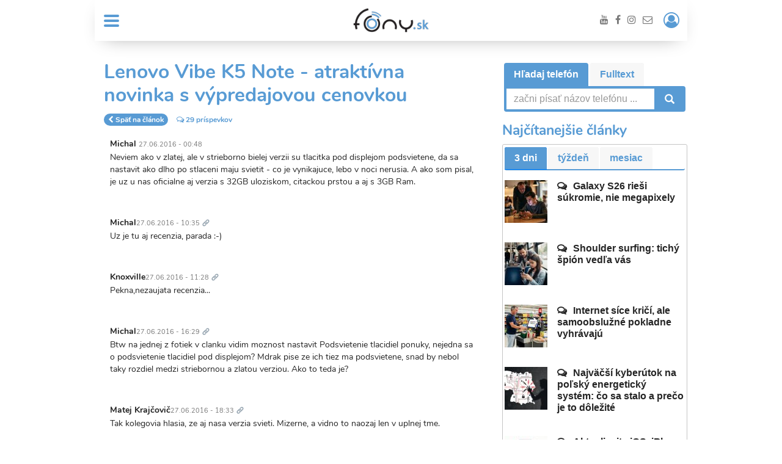

--- FILE ---
content_type: text/html; charset=UTF-8
request_url: https://fony.sk/comment/109713
body_size: 96306
content:
<!DOCTYPE html>
<html  lang="sk" dir="ltr" prefix="content: http://purl.org/rss/1.0/modules/content/  dc: http://purl.org/dc/terms/  foaf: http://xmlns.com/foaf/0.1/  og: http://ogp.me/ns#  rdfs: http://www.w3.org/2000/01/rdf-schema#  schema: http://schema.org/  sioc: http://rdfs.org/sioc/ns#  sioct: http://rdfs.org/sioc/types#  skos: http://www.w3.org/2004/02/skos/core#  xsd: http://www.w3.org/2001/XMLSchema# ">
  <head>
<script async src="https://pagead2.googlesyndication.com/pagead/js/adsbygoogle.js?client=ca-pub-7456089435044296" crossorigin="anonymous"></script> 
<script data-ad-client="ca-pub-0621707342337900" async src="https://pagead2.googlesyndication.com/pagead/js/adsbygoogle.js"></script> 
<!-- Google Tag Manager --> 
<script>(function(w,d,s,l,i){w[l]=w[l]||[];w[l].push({'gtm.start': 
new Date().getTime(),event:'gtm.js'});var f=d.getElementsByTagName(s)[0], 
j=d.createElement(s),dl=l!='dataLayer'?'&l='+l:'';j.async=true;j.src= 
'https://www.googletagmanager.com/gtm.js?id='+i+dl;f.parentNode.insertBefore(j,f); 
})(window,document,'script','dataLayer','GTM-P7Z823R');</script> 
<!-- End Google Tag Manager --> 
<script async src="https://fundingchoicesmessages.google.com/i/pub-7456089435044296?ers=1" nonce="KlNMS9q6wp1NjvD2WulPaw"></script><script nonce="KlNMS9q6wp1NjvD2WulPaw">(function() {function signalGooglefcPresent() {if (!window.frames['googlefcPresent']) {if (document.body) {const iframe = document.createElement('iframe'); iframe.style = 'width: 0; height: 0; border: none; z-index: -1000; left: -1000px; top: -1000px;'; iframe.style.display = 'none'; iframe.name = 'googlefcPresent'; document.body.appendChild(iframe);} else {setTimeout(signalGooglefcPresent, 0);}}}signalGooglefcPresent();})();</script> 

    <meta charset="utf-8" />
<script>(function(i,s,o,g,r,a,m){i["GoogleAnalyticsObject"]=r;i[r]=i[r]||function(){(i[r].q=i[r].q||[]).push(arguments)},i[r].l=1*new Date();a=s.createElement(o),m=s.getElementsByTagName(o)[0];a.async=1;a.src=g;m.parentNode.insertBefore(a,m)})(window,document,"script","https://www.google-analytics.com/analytics.js","ga");ga("create", "UA-23902065-34", {"cookieDomain":"auto"});ga("require", "linkid", "linkid.js");ga("set", "anonymizeIp", true);ga("send", "pageview");</script>
<meta http-equiv="content-language" content="sk" />
<meta name="robots" content="index, follow" />
<meta name="description" content="Neviem ako v zlatej, ale v strieborno bielej verzii su tlacitka pod displejom podsvietene, da sa nastavit ako dlho po stlaceni maju svietit - co je" />
<meta property="og:url" content="https://fony.sk/forum/lenovo-vibe-k5-note-atraktivna-novinka-s-vypredajovou-cenovkou" />
<meta property="og:title" content="Lenovo Vibe K5 Note - atraktívna novinka s výpredajovou cenovkou" />
<meta property="og:description" content="Neviem ako v zlatej, ale v strieborno bielej verzii su tlacitka pod displejom podsvietene, da sa nastavit ako dlho po stlaceni maju svietit - co je" />
<meta name="Generator" content="Drupal 8 (https://www.drupal.org)" />
<meta name="MobileOptimized" content="width" />
<meta name="HandheldFriendly" content="true" />
<meta name="viewport" content="width=device-width, initial-scale=1.0" />
<link rel="shortcut icon" href="/themes/custom/fonysk/favicon.png" type="image/png" />
<link rel="canonical" href="https://fony.sk/forum/lenovo-vibe-k5-note-atraktivna-novinka-s-vypredajovou-cenovkou" />
<link rel="shortlink" href="https://fony.sk/node/30055" />
<link rel="revision" href="https://fony.sk/forum/lenovo-vibe-k5-note-atraktivna-novinka-s-vypredajovou-cenovkou" />
<script>window.a2a_config=window.a2a_config||{};a2a_config.callbacks=[];a2a_config.overlays=[];a2a_config.templates={};</script>

    <title>Lenovo Vibe K5 Note - atraktívna novinka s výpredajovou cenovkou</title>
    <link rel="stylesheet" media="all" href="/sites/fony.sk/files/css/css_AEHDKS3ZEewzoa0fy55CwIVrVGgkjoSficibglHaH5E.css" />
<link rel="stylesheet" media="all" href="/sites/fony.sk/files/css/css_ihTKUYqhsUyGyj2a8FZfsiArKW-RcxqmdtGqJunoBqk.css" />
<link rel="stylesheet" media="all" href="//fonts.googleapis.com/css?family=PT+Sans:regular,700|PT+Sans+Narrow:700&amp;subset=cyrillic-ext" />
<link rel="stylesheet" media="all" href="/sites/fony.sk/files/css/css_DeAWPWdB1RWMKaqbWCbhcvwaNJB3-ZLUVulowwGp7yY.css" />

    <link rel="stylesheet" href="https://code.jquery.com/ui/1.12.0/themes/base/jquery-ui.css">
    
<!--[if lte IE 8]>
<script src="/sites/fony.sk/files/js/js_VtafjXmRvoUgAzqzYTA3Wrjkx9wcWhjP0G4ZnnqRamA.js"></script>
<![endif]-->
<script src="/sites/fony.sk/files/js/js_QQbroifzRnNLePkos1ey87xH110vEyebJkxWsn8HO8c.js"></script>


    <script src="https://code.jquery.com/ui/1.12.1/jquery-ui.js" integrity="sha256-T0Vest3yCU7pafRw9r+settMBX6JkKN06dqBnpQ8d30=" crossorigin="anonymous"></script>


  </head>

  
  <body class="path-node page-node-type-forum has-glyphicons">
<!-- Google Tag Manager (noscript) --> 
<noscript><iframe src="https://www.googletagmanager.com/ns.html?id=GTM-P7Z823R" 
height="0" width="0" style="display:none;visibility:hidden"></iframe></noscript> 
<!-- End Google Tag Manager (noscript) --> 
<script type="text/javascript" data-ad-type="pixel v1.0" charset="utf-8" src="//sk.search.etargetnet.com/generic/uni.php?g=ref:61811"></script> 
<script src="https://publisher.caroda.io/videoPlayer/caroda.min.js?ctok=3008ef43120d4d6f28487aa9e4805787b0e7f3f9479145beee72fcbbee1ec9" crossorigin="anonymous" defer></script><script src="//sk.search.etargetnet.com/generic/banner_booster.php"></script>

    <a href="#main-content" class="visually-hidden focusable skip-link">
      Skočiť na hlavný obsah
    </a>
    
      <div class="dialog-off-canvas-main-canvas" data-off-canvas-main-canvas>
    
    <div class="container no-padding">
          <div class="region region-banner-leaderboard-a0">
    <section id="block-fonysk-branding-a0placement" class="block block-block-content block-block-contentd25df465-8c1e-4fe2-a806-0f6e98a54b90 clearfix">
  
    

      
            <div class="field field--name-body field--type-text-with-summary field--label-hidden field--item"><!-- Adform publisher tag -->
<!-- Tag for Fóny.sk - Fóny.sk_BRANDING_A0 placement -->

<script data-adfscript="adx.adform.net/adx/?mid=456651"></script>
<script data-adfscript="adx.adform.net/adx/?mid=504782"></script></div>
      
  </section>


  </div>

    </div>

    <main role="main" class="main-container container js-quickedit-main-content">

                                    <header id="header-top" class="navigation">
                    <div class="navbar navbar-default">
                        
    <nav class="main-navigation" aria-labelledby="block-fony-sk-mainnavigation-menu" id="block-fony-sk-mainnavigation">
                    

                <div class="navbar-header">
            <button type="button" class="navbar-toggle"
                    data-toggle="collapse"
                    data-target=".navbar-collapse-menu">
                <span class="sr-only">MENU</span>
                <span class="icon-bar"></span>
                <span class="icon-bar"></span>
                <span class="icon-bar"></span>
            </button>
        </div>


        <div class="navbar-collapse navbar-collapse-menu collapse"
             aria-expanded="false">


            <ul class="nav navbar-nav navbar-left navbar-burger-menu">
                <li class="dropdown">
                    <a href="#" class="dropdown-toggle hidden-xs"
                       data-toggle="dropdown" aria-expanded="false">
                        <span class="sr-only">MENU</span>
                        <span class="icon-bar"></span>
                        <span class="icon-bar"></span>
                        <span class="icon-bar"></span>
                    </a>
                    
      <ul class="menu menu--main nav dropdown-menu">
                        <li>
        <a href="/novinky" data-drupal-link-system-path="taxonomy/term/1">Novinky</a>
                  </li>
                        <li>
        <a href="/recenzie" data-drupal-link-system-path="taxonomy/term/2">Recenzie</a>
                  </li>
                        <li>
        <a href="/kyber-bezpecnost-0" data-drupal-link-system-path="taxonomy/term/7616">Kyber bezpečnosť</a>
                  </li>
                        <li>
        <a href="/gadgety-0" data-drupal-link-system-path="taxonomy/term/7617">Gadgety</a>
                  </li>
                        <li>
        <a href="/ehealth-0" data-drupal-link-system-path="taxonomy/term/7618">eHealth</a>
                  </li>
                        <li>
        <a href="/operatori" data-drupal-link-system-path="taxonomy/term/13">Operátori</a>
                  </li>
                        <li>
        <a href="/ai" data-drupal-link-system-path="taxonomy/term/7615">AI</a>
                  </li>
        </ul>
  

                    <div class="subheader-nav-mobile" ></div>

                    <ul class="nav navbar-nav navbar-right navbar-social navbar-social-mobile">
    <li>
        <a href="https://www.youtube.com/user/fonysk/featured" target="_blank"><i class="fa fa-youtube"></i></a>
        <a href="https://www.facebook.com/fonysvk/" target="_blank"><i class="fa fa-facebook"></i></a>
        <a href="https://www.instagram.com/fony.sk/" target="_blank"><i class="fa fa-instagram"></i></a>
        <a href="/kontakt"><i class="fa fa-envelope-o"></i></a>
    </li>
</ul>                </li>
            </ul>
        </div><!-- /.navbar-collapse -->

            </nav>






<nav class="navbar-nav" role="navigation" aria-labelledby="block-fony-sk-subheadermenu-menu" id="block-fony-sk-subheadermenu">
            
  <h2 class="visually-hidden" id="block-fony-sk-subheadermenu-menu">Sub Header menu</h2>
  

        
  </nav>
  <div>
    <div class="brand-centered">
              <a class="logo" href="/" title="Domov" rel="home">
          <div class="navbar-brand">
            <img src="/themes/custom/fonysk/logo.png" alt="Domov" />
          </div>
        </a>
                      </div>
  </div>
<nav role="navigation" aria-labelledby="block-fony-sk-account-menu-menu" id="block-fony-sk-account-menu">
            <h2 class="sr-only" id="block-fony-sk-account-menu-menu">User account menu</h2>

      
      <ul class="menu menu--account nav navbar-nav navbar-right">
                        <li>
                  <a href="#" class="dropdown-toggle login-icon" id="account-icon">
            <span class="sr-only">Prihlásiť / Registrácia</span>
            <i class="fa fa-user-circle-o" aria-hidden="true"></i>
          </a>
                          </li>
        </ul>
  

  </nav>


                                                                                    <ul class="dropdown-menu account-menu">
                                      <div class="region region-login form-login">
    <div id="block-socialauthlogin" class="block-social-auth block-social-auth-login btn-group btn-group-sm social-buttons">
    
        
            <div>Prihlásiť cez</div>
<a class="btn btn-fb" href="/user/login/facebook"><i class="fa fa-facebook"></i> Facebook
</a>
<a class="btn btn-gg" href="/user/login/google"><i class="fa fa-google-plus"></i> Google+
</a>
<div>alebo</div>



                
    </div>
<section id="block-userlogin" role="form" class="block block-user block-user-login-block clearfix">
  
    

      <form class="user-login-form form-login" data-drupal-selector="user-login-form" action="/forum/lenovo-vibe-k5-note-atraktivna-novinka-s-vypredajovou-cenovkou?destination=/forum/lenovo-vibe-k5-note-atraktivna-novinka-s-vypredajovou-cenovkou%3Fpage%3D0" method="post" id="user-login-form" accept-charset="UTF-8">
  <div class="form-item js-form-item form-type-textfield js-form-type-textfield form-item-name js-form-item-name form-group">
      <label for="edit-name" class="control-label js-form-required form-required">E-mail alebo Používateľské meno</label>
  
  
  <input autocorrect="none" autocapitalize="none" spellcheck="false" data-drupal-selector="edit-name" class="form-text required form-control" type="text" id="edit-name" name="name" value="" size="15" maxlength="60" required="required" aria-required="true" />

  
  
  </div>
<div class="form-item js-form-item form-type-password js-form-type-password form-item-pass js-form-item-pass form-group">
      <label for="edit-pass" class="control-label js-form-required form-required">Heslo</label>
  
  
  <input data-drupal-selector="edit-pass" class="form-text required form-control" type="password" id="edit-pass" name="pass" size="15" maxlength="128" required="required" aria-required="true" />

  
  
  </div>
<input autocomplete="off" data-drupal-selector="form-9ue3640cnc8in4plbxvng4vlsn-y0btefgs5onx666a" type="hidden" name="form_build_id" value="form-9Ue3640cnc8iN4plBXvng4Vlsn-Y0BTEFGs5ONx666A" /><input data-drupal-selector="edit-user-login-form" type="hidden" name="form_id" value="user_login_form" /><div class="form-item js-form-item form-type-checkbox js-form-type-checkbox form-item-persistent-login js-form-item-persistent-login checkbox">
  
  
  

      <label for="edit-persistent-login" class="control-label option"><input data-drupal-selector="edit-persistent-login" class="form-checkbox" type="checkbox" id="edit-persistent-login" name="persistent_login" value="1" />zapamätať prihlásenie</label>
  
  
  </div>
<div data-drupal-selector="edit-actions" class="form-actions form-group js-form-wrapper form-wrapper" id="edit-actions"><button class="btn-block button js-form-submit form-submit btn-primary btn icon-before" data-drupal-selector="edit-submit" type="submit" id="edit-submit" name="op" value="Prihlásenie"><span class="icon glyphicon glyphicon-log-in" aria-hidden="true"></span>
Prihlásenie</button></div>

</form>
<ul><li><a href="/user/password" title="Send password reset instructions via email." class="request-password-link">Obnovenie hesla</a></li></ul>
  </section>


  </div>

                                </ul>
                                                                            <ul class="nav navbar-nav navbar-right navbar-social-desktop navbar-social">
    <li>
        <a href="https://www.youtube.com/user/fonysk/featured" target="_blank"><i class="fa fa-youtube"></i></a>
        <a href="https://www.facebook.com/fonysvk/" target="_blank"><i class="fa fa-facebook"></i></a>
        <a href="https://www.instagram.com/fony.sk/" target="_blank"><i class="fa fa-instagram"></i></a>
        <a href="/kontakt"><i class="fa fa-envelope-o"></i></a>
    </li>
</ul>                    </div>
                </header>
                    
                    <div class="no-padding">
                  <div class="region region-banner-leaderboard-a2">
    <section id="block-fonysk-1000x200-leaderboard-a2placement" class="block block-block-content block-block-content940f21fb-8938-444f-8200-d4c7abc1860d clearfix hidden-xs">
  
    

      
            <div class="field field--name-body field--type-text-with-summary field--label-hidden field--item"><!-- Adform publisher tag -->
<!-- Tag for Fóny.sk - Fóny.sk_1000x200_leaderboard_A2 placement -->

<script data-adfscript="adx.adform.net/adx/?mid=456652"></script>
</div>
      
  </section>

<section id="block-fonysk-branding-a0-mobileplacement" class="block block-block-content block-block-contentce3fc888-1084-4345-af65-cb723710c35e clearfix visible-xs">
  
    

      
            <div class="field field--name-body field--type-text-with-summary field--label-hidden field--item"><!-- Adform publisher tag -->
<!-- Tag for Fóny.sk - Fóny.sk_BRANDING_A0_mobile placement -->

<script data-adfscript="adx.adform.net/adx/?mid=450099"></script>



</div>
      
  </section>


  </div>

            </div>
        
        
                
      
        <div class="row">
                            <section class="section col-sm-8">
                      <div class="region region-content-1">
    <div data-drupal-messages-fallback class="hidden"></div>
    <h1 class="page-header"><span property="schema:name">Lenovo Vibe K5 Note - atraktívna novinka s výpredajovou cenovkou</span>
</h1>

  <article data-history-node-id="30055" role="article" about="/forum/lenovo-vibe-k5-note-atraktivna-novinka-s-vypredajovou-cenovkou" class="forum full clearfix section section__post-comments">
    <header class="section__header">
        <ul class="list-unstyled list-inline meta">
                            <li class="article-link">
                    <span class="back label label-blue"><i class="fa fa-chevron-left" aria-hidden="true"></i>
                      <a href="/clanky/11307-lenovo-vibe-k5-note-atraktivna-novinka-s-vypredajovou-cenovkou" class="internal">Späť na článok</a>
                    </span>
                </li>
                        <li>
                <span class="comments-number"><i class="fa fa-comments-o"
                                                 aria-hidden="true"></i>
                    29 príspevkov
                </span>
            </li>
        </ul>
    </header>
    <div class="section__content comments">
        <ul class="media-list">
                            <li class="media">
                    <div class="media-left avatar">
                        
    


                    </div>
                    <div class="media-body">
                        <h4 class="media-heading"><span rel="schema:author"><span lang="" about="/uzivatel/michal-21" typeof="schema:Person" property="schema:name" datatype="">Michal</span></span>

                            <small>27.06.2016 - 00:48</small>
                        </h4>
                        
            <div property="schema:text" class="field field--name-body field--type-text-with-summary field--label-hidden field--item"><p>Neviem ako v zlatej, ale v strieborno bielej verzii su tlacitka pod displejom podsvietene, da sa nastavit ako dlho po stlaceni maju svietit - co je vynikajuce, lebo v noci nerusia. A ako som pisal, je uz u nas oficialne aj verzia s 32GB uloziskom, citackou prstou a aj s 3GB Ram.</p>
</div>
      

                                            </div>
                </li>
                        <li class="media">
                <section>
  
  
<article data-comment-user-id="3467" id="comment-109463" class="js-comment media">
        <mark class="hidden"
          data-comment-timestamp="1467016500"></mark>

    <div class="media-left avatar">
        
    


    </div>
    <div class="media-body">
        <h4 class="media-heading"><span lang="" about="/uzivatel/michal-1" typeof="schema:Person" property="schema:name" datatype="">Michal</span><small>27.06.2016 - 10:35</small>
                        <span class="permalink"><a href="/comment/109463#comment-109463" hreflang="sk">Trvalý odkaz</a></span>
        </h4>
                        <div>
                            
            <div class="field field--name-comment-body field--type-text-long field--label-hidden field--item"><p>Uz je tu aj recenzia, parada :-)</p>
</div>
      
                    </div>
        <div class="actions">
            
            <ul class="links inline list-inline"><li class="comment-forbidden"><a href="/user/login?destination=/forum/lenovo-vibe-k5-note-atraktivna-novinka-s-vypredajovou-cenovkou%23comment-form">Log in</a> to post comments</li></ul>
        </div>


    </div>
</article>

<article data-comment-user-id="6149" id="comment-109465" class="js-comment media">
        <mark class="hidden"
          data-comment-timestamp="1467019680"></mark>

    <div class="media-left avatar">
        
    


    </div>
    <div class="media-body">
        <h4 class="media-heading"><span lang="" about="/uzivatel/knoxville" typeof="schema:Person" property="schema:name" datatype="">Knoxville</span><small>27.06.2016 - 11:28</small>
                        <span class="permalink"><a href="/comment/109465#comment-109465" hreflang="sk">Trvalý odkaz</a></span>
        </h4>
                        <div>
                            
            <div class="field field--name-comment-body field--type-text-long field--label-hidden field--item"><p>Pekna,nezaujata recenzia...</p>
</div>
      
                    </div>
        <div class="actions">
            
            <ul class="links inline list-inline"><li class="comment-forbidden"><a href="/user/login?destination=/forum/lenovo-vibe-k5-note-atraktivna-novinka-s-vypredajovou-cenovkou%23comment-form">Log in</a> to post comments</li></ul>
        </div>


    </div>
</article>

<article data-comment-user-id="3467" id="comment-109473" class="js-comment media">
        <mark class="hidden"
          data-comment-timestamp="1467037740"></mark>

    <div class="media-left avatar">
        
    


    </div>
    <div class="media-body">
        <h4 class="media-heading"><span lang="" about="/uzivatel/michal-1" typeof="schema:Person" property="schema:name" datatype="">Michal</span><small>27.06.2016 - 16:29</small>
                        <span class="permalink"><a href="/comment/109473#comment-109473" hreflang="sk">Trvalý odkaz</a></span>
        </h4>
                        <div>
                            
            <div class="field field--name-comment-body field--type-text-long field--label-hidden field--item"><p>Btw na jednej z fotiek v clanku vidim moznost nastavit Podsvietenie tlacidiel ponuky, nejedna sa o podsvietenie tlacidiel pod displejom? Mdrak pise ze ich tiez ma podsvietene, snad by nebol taky rozdiel medzi striebornou a zlatou verziou. Ako to teda je?</p>
</div>
      
                    </div>
        <div class="actions">
            
            <ul class="links inline list-inline"><li class="comment-forbidden"><a href="/user/login?destination=/forum/lenovo-vibe-k5-note-atraktivna-novinka-s-vypredajovou-cenovkou%23comment-form">Log in</a> to post comments</li></ul>
        </div>


    </div>
</article>

<article data-comment-user-id="10464" id="comment-109475" class="js-comment media">
        <mark class="hidden"
          data-comment-timestamp="1467045180"></mark>

    <div class="media-left avatar">
        
    


    </div>
    <div class="media-body">
        <h4 class="media-heading"><span lang="" about="/uzivatel/matej-krajcovic" typeof="schema:Person" property="schema:name" datatype="">Matej Krajčovič</span><small>27.06.2016 - 18:33</small>
                        <span class="permalink"><a href="/comment/109475#comment-109475" hreflang="sk">Trvalý odkaz</a></span>
        </h4>
                        <div>
                            
            <div class="field field--name-comment-body field--type-text-long field--label-hidden field--item"><p>Tak kolegovia hlasia, ze aj nasa verzia svieti. Mizerne, a vidno to naozaj len v uplnej tme.</p>
</div>
      
                    </div>
        <div class="actions">
            
            <ul class="links inline list-inline"><li class="comment-forbidden"><a href="/user/login?destination=/forum/lenovo-vibe-k5-note-atraktivna-novinka-s-vypredajovou-cenovkou%23comment-form">Log in</a> to post comments</li></ul>
        </div>


    </div>
</article>

<article data-comment-user-id="3467" id="comment-109487" class="js-comment media">
        <mark class="hidden"
          data-comment-timestamp="1467071340"></mark>

    <div class="media-left avatar">
        
    


    </div>
    <div class="media-body">
        <h4 class="media-heading"><span lang="" about="/uzivatel/michal-1" typeof="schema:Person" property="schema:name" datatype="">Michal</span><small>28.06.2016 - 01:49</small>
                        <span class="permalink"><a href="/comment/109487#comment-109487" hreflang="sk">Trvalý odkaz</a></span>
        </h4>
                        <div>
                            
            <div class="field field--name-comment-body field--type-text-long field--label-hidden field--item"><p>Tak aspon nieco :-)</p>
</div>
      
                    </div>
        <div class="actions">
            
            <ul class="links inline list-inline"><li class="comment-forbidden"><a href="/user/login?destination=/forum/lenovo-vibe-k5-note-atraktivna-novinka-s-vypredajovou-cenovkou%23comment-form">Log in</a> to post comments</li></ul>
        </div>


    </div>
</article>

<article data-comment-user-id="9272" id="comment-109608" class="js-comment media">
        <mark class="hidden"
          data-comment-timestamp="1467278820"></mark>

    <div class="media-left avatar">
        
    


    </div>
    <div class="media-body">
        <h4 class="media-heading"><span lang="" about="/uzivatel/andrej-4" typeof="schema:Person" property="schema:name" datatype="">Andrej</span><small>30.06.2016 - 11:27</small>
                        <span class="permalink"><a href="/comment/109608#comment-109608" hreflang="sk">Trvalý odkaz</a></span>
        </h4>
                        <div>
                            
            <div class="field field--name-comment-body field--type-text-long field--label-hidden field--item"><p>Lenovo nikdy viac aj tak do pol roka zgegne ten ich soft užasny všetko čo som mal od nich do pol roka zgeglo yoga 2 pro za pol rok,yoga 3 pro dokonca za 10 dní po nej zhasol sdisplej ani projektor nešiel nidky viac lenovo</p>
</div>
      
                    </div>
        <div class="actions">
            
            <ul class="links inline list-inline"><li class="comment-forbidden"><a href="/user/login?destination=/forum/lenovo-vibe-k5-note-atraktivna-novinka-s-vypredajovou-cenovkou%23comment-form">Log in</a> to post comments</li></ul>
        </div>


    </div>
</article>

<article data-comment-user-id="9441" id="comment-109616" class="js-comment media">
        <mark class="hidden"
          data-comment-timestamp="1467285780"></mark>

    <div class="media-left avatar">
        
    


    </div>
    <div class="media-body">
        <h4 class="media-heading"><span lang="" about="/uzivatel/michal-21" typeof="schema:Person" property="schema:name" datatype="">Michal</span><small>30.06.2016 - 13:23</small>
                        <span class="permalink"><a href="/comment/109616#comment-109616" hreflang="sk">Trvalý odkaz</a></span>
        </h4>
                        <div>
                            
            <div class="field field--name-comment-body field--type-text-long field--label-hidden field--item"><p>Aj keby, stoji to 200€, zreklamujes predas....Mam od nich druhy notebook vyssej triedy a este sa nic nepokazilo, samozrejme nemozes za notebook v cene 300€ cakat kvalitu...</p>
</div>
      
                    </div>
        <div class="actions">
            
            <ul class="links inline list-inline"><li class="comment-forbidden"><a href="/user/login?destination=/forum/lenovo-vibe-k5-note-atraktivna-novinka-s-vypredajovou-cenovkou%23comment-form">Log in</a> to post comments</li></ul>
        </div>


    </div>
</article>

<article data-comment-user-id="8999" id="comment-109626" class="js-comment media">
        <mark class="hidden"
          data-comment-timestamp="1467298500"></mark>

    <div class="media-left avatar">
        
    


    </div>
    <div class="media-body">
        <h4 class="media-heading"><span lang="" about="/uzivatel/matej-3" typeof="schema:Person" property="schema:name" datatype="">Matej</span><small>30.06.2016 - 16:55</small>
                        <span class="permalink"><a href="/comment/109626#comment-109626" hreflang="sk">Trvalý odkaz</a></span>
        </h4>
                        <div>
                            
            <div class="field field--name-comment-body field--type-text-long field--label-hidden field--item"><p>si mozes gratulovat, ja praveze furt pocuvam od svojho okolia, ako sa im tie zasrane Lenovo ntb kazia. Nemaju tu najvyssiu business radu, ale tiez nie najlacnejsie zariadenia. Nehovoriac o vecnych problemoch s drivermi (ci to maju aj ine znacky netusim, lebo vsetci si poslednu dobu kupuju len to lenovo).<br />
Jo a kazovost Yoga zariadeni je snad legendarna...</p>
</div>
      
                    </div>
        <div class="actions">
            
            <ul class="links inline list-inline"><li class="comment-forbidden"><a href="/user/login?destination=/forum/lenovo-vibe-k5-note-atraktivna-novinka-s-vypredajovou-cenovkou%23comment-form">Log in</a> to post comments</li></ul>
        </div>


    </div>
</article>

<article data-comment-user-id="3467" id="comment-109686" class="js-comment media">
        <mark class="hidden"
          data-comment-timestamp="1467542940"></mark>

    <div class="media-left avatar">
        
    


    </div>
    <div class="media-body">
        <h4 class="media-heading"><span lang="" about="/uzivatel/michal-1" typeof="schema:Person" property="schema:name" datatype="">Michal</span><small>03.07.2016 - 12:49</small>
                        <span class="permalink"><a href="/comment/109686#comment-109686" hreflang="sk">Trvalý odkaz</a></span>
        </h4>
                        <div>
                            
            <div class="field field--name-comment-body field--type-text-long field--label-hidden field--item"><p>Uz mam tu 32 gb verziu s citackou. System zabera asi 7.60 gb. Prekvapilo ma ze tato verzia nema nfc. To podsvietenie tlacidiel je myslim ok. Zaujemca si musi akurat premysliet, ci chce viac nfc alebo citacku.</p>
</div>
      
                    </div>
        <div class="actions">
            
            <ul class="links inline list-inline"><li class="comment-forbidden"><a href="/user/login?destination=/forum/lenovo-vibe-k5-note-atraktivna-novinka-s-vypredajovou-cenovkou%23comment-form">Log in</a> to post comments</li></ul>
        </div>


    </div>
</article>

<article data-comment-user-id="9441" id="comment-109695" class="js-comment media">
        <mark class="hidden"
          data-comment-timestamp="1467544620"></mark>

    <div class="media-left avatar">
        
    


    </div>
    <div class="media-body">
        <h4 class="media-heading"><span lang="" about="/uzivatel/michal-21" typeof="schema:Person" property="schema:name" datatype="">Michal</span><small>03.07.2016 - 13:17</small>
                        <span class="permalink"><a href="/comment/109695#comment-109695" hreflang="sk">Trvalý odkaz</a></span>
        </h4>
                        <div>
                            
            <div class="field field--name-comment-body field--type-text-long field--label-hidden field--item"><p>Mozete mi potvrdit, klesne mi baterka o cca 22% za noc 10 hodin, robi to este niekomu? Na pozadi nemam nic spustene :-(</p>
</div>
      
                    </div>
        <div class="actions">
            
            <ul class="links inline list-inline"><li class="comment-forbidden"><a href="/user/login?destination=/forum/lenovo-vibe-k5-note-atraktivna-novinka-s-vypredajovou-cenovkou%23comment-form">Log in</a> to post comments</li></ul>
        </div>


    </div>
</article>

<article data-comment-user-id="3467" id="comment-109699" class="js-comment media">
        <mark class="hidden"
          data-comment-timestamp="1467556680"></mark>

    <div class="media-left avatar">
        
    


    </div>
    <div class="media-body">
        <h4 class="media-heading"><span lang="" about="/uzivatel/michal-1" typeof="schema:Person" property="schema:name" datatype="">Michal</span><small>03.07.2016 - 16:38</small>
                        <span class="permalink"><a href="/comment/109699#comment-109699" hreflang="sk">Trvalý odkaz</a></span>
        </h4>
                        <div>
                            
            <div class="field field--name-comment-body field--type-text-long field--label-hidden field--item"><p>Nieco musi byt spustene. Skusal si letovy rezim?</p>
</div>
      
                    </div>
        <div class="actions">
            
            <ul class="links inline list-inline"><li class="comment-forbidden"><a href="/user/login?destination=/forum/lenovo-vibe-k5-note-atraktivna-novinka-s-vypredajovou-cenovkou%23comment-form">Log in</a> to post comments</li></ul>
        </div>


    </div>
</article>

<article data-comment-user-id="9441" id="comment-109704" class="js-comment media">
        <mark class="hidden"
          data-comment-timestamp="1467559980"></mark>

    <div class="media-left avatar">
        
    


    </div>
    <div class="media-body">
        <h4 class="media-heading"><span lang="" about="/uzivatel/michal-21" typeof="schema:Person" property="schema:name" datatype="">Michal</span><small>03.07.2016 - 17:33</small>
                        <span class="permalink"><a href="/comment/109704#comment-109704" hreflang="sk">Trvalý odkaz</a></span>
        </h4>
                        <div>
                            
            <div class="field field--name-comment-body field--type-text-long field--label-hidden field--item"><p>Skusal som aj obnovenie tovarenskych nastaveni. Proste rano ked som sa pozeral do nastaveni, tak procesor sa ani na minutu vnoci nevypol. Vcera som ho resetol a  zaujimave je, ze cez den sa ten procesor normalne uspal a baterka drzala, ale vecer pred spanim som mobil nabil a odpojil z nabijacky. Po hodine mi prisiel mail a blikala dioda, co som si nevsimol az po piatich hodinach a z baterky bolo 10% prec, hovorim si super robila to ta dioda. Tak som zrusil notifikaciu a isiel spat, ale rano som mal dalsich 10% z baterky dole, takze dalsia noc a baterka dole o cca 20%...A to v noci mam doma vypnutu wifi. Rozmyslal som aj ci to nerobi gmail aplikacia, ale robi to aj pri vypnutej wifi...v spravcovi napajania to pise, ze 92% baterie zerie procesor a aplikacia co ho vyuziva je system android...</p>
</div>
      
                    </div>
        <div class="actions">
            
            <ul class="links inline list-inline"><li class="comment-forbidden"><a href="/user/login?destination=/forum/lenovo-vibe-k5-note-atraktivna-novinka-s-vypredajovou-cenovkou%23comment-form">Log in</a> to post comments</li></ul>
        </div>


    </div>
</article>

<article data-comment-user-id="3467" id="comment-109713" class="js-comment media">
        <mark class="hidden"
          data-comment-timestamp="1467575280"></mark>

    <div class="media-left avatar">
        
    


    </div>
    <div class="media-body">
        <h4 class="media-heading"><span lang="" about="/uzivatel/michal-1" typeof="schema:Person" property="schema:name" datatype="">Michal</span><small>03.07.2016 - 21:48</small>
                        <span class="permalink"><a href="/comment/109713#comment-109713" hreflang="sk">Trvalý odkaz</a></span>
        </h4>
                        <div>
                            
            <div class="field field--name-comment-body field--type-text-long field--label-hidden field--item"><p>Skusim dnes v noci, nebudem ho davat na nabijacku. Aktualizacia to snad poriesi, vsetko co mam na 6.0 ma ovela lepsiu vydrz, aj 1+1.</p>
</div>
      
                    </div>
        <div class="actions">
            
            <ul class="links inline list-inline"><li class="comment-forbidden"><a href="/user/login?destination=/forum/lenovo-vibe-k5-note-atraktivna-novinka-s-vypredajovou-cenovkou%23comment-form">Log in</a> to post comments</li></ul>
        </div>


    </div>
</article>

<article data-comment-user-id="3467" id="comment-109724" class="js-comment media">
        <mark class="hidden"
          data-comment-timestamp="1467613440"></mark>

    <div class="media-left avatar">
        
    


    </div>
    <div class="media-body">
        <h4 class="media-heading"><span lang="" about="/uzivatel/michal-1" typeof="schema:Person" property="schema:name" datatype="">Michal</span><small>04.07.2016 - 08:24</small>
                        <span class="permalink"><a href="/comment/109724#comment-109724" hreflang="sk">Trvalý odkaz</a></span>
        </h4>
                        <div>
                            
            <div class="field field--name-comment-body field--type-text-long field--label-hidden field--item"><p>Takze 10% dole a mal som aktivny ten usporny rezim.</p>
</div>
      
                    </div>
        <div class="actions">
            
            <ul class="links inline list-inline"><li class="comment-forbidden"><a href="/user/login?destination=/forum/lenovo-vibe-k5-note-atraktivna-novinka-s-vypredajovou-cenovkou%23comment-form">Log in</a> to post comments</li></ul>
        </div>


    </div>
</article>

<article data-comment-user-id="9441" id="comment-109749" class="js-comment media">
        <mark class="hidden"
          data-comment-timestamp="1467632040"></mark>

    <div class="media-left avatar">
        
    


    </div>
    <div class="media-body">
        <h4 class="media-heading"><span lang="" about="/uzivatel/michal-21" typeof="schema:Person" property="schema:name" datatype="">Michal</span><small>04.07.2016 - 13:33</small>
                        <span class="permalink"><a href="/comment/109749#comment-109749" hreflang="sk">Trvalý odkaz</a></span>
        </h4>
                        <div>
                            
            <div class="field field--name-comment-body field--type-text-long field--label-hidden field--item"><p>Tak to zerie aj tebe, ja som vcera znova dal tovarenske a pomazal vsetky blbosti a dnes rano po cca 11hodinach baterka mala 96% a to mi nad ranom prisiel mail a nechal som blikat diodu. Procesor za cely cas isiel len cca 40 sekund:-) Uvidim dnes nebudem este nic instalovat a trochu sa s nim len tak pohram a uvidim. napisem zajtra</p>
</div>
      
                    </div>
        <div class="actions">
            
            <ul class="links inline list-inline"><li class="comment-forbidden"><a href="/user/login?destination=/forum/lenovo-vibe-k5-note-atraktivna-novinka-s-vypredajovou-cenovkou%23comment-form">Log in</a> to post comments</li></ul>
        </div>


    </div>
</article>

<article data-comment-user-id="3467" id="comment-109782" class="js-comment media">
        <mark class="hidden"
          data-comment-timestamp="1467672840"></mark>

    <div class="media-left avatar">
        
    


    </div>
    <div class="media-body">
        <h4 class="media-heading"><span lang="" about="/uzivatel/michal-1" typeof="schema:Person" property="schema:name" datatype="">Michal</span><small>05.07.2016 - 00:54</small>
                        <span class="permalink"><a href="/comment/109782#comment-109782" hreflang="sk">Trvalý odkaz</a></span>
        </h4>
                        <div>
                            
            <div class="field field--name-comment-body field--type-text-long field--label-hidden field--item"><p>10% je pre mna akceptovatelnych, v robote ho mam v podstate stale v doku tak mi je to jedno. 6.0 to poriesi si myslim, teda ak to nepokaslu</p>
</div>
      
                    </div>
        <div class="actions">
            
            <ul class="links inline list-inline"><li class="comment-forbidden"><a href="/user/login?destination=/forum/lenovo-vibe-k5-note-atraktivna-novinka-s-vypredajovou-cenovkou%23comment-form">Log in</a> to post comments</li></ul>
        </div>


    </div>
</article>

<article data-comment-user-id="3467" id="comment-109786" class="js-comment media">
        <mark class="hidden"
          data-comment-timestamp="1467673080"></mark>

    <div class="media-left avatar">
        
    


    </div>
    <div class="media-body">
        <h4 class="media-heading"><span lang="" about="/uzivatel/michal-1" typeof="schema:Person" property="schema:name" datatype="">Michal</span><small>05.07.2016 - 00:58</small>
                        <span class="permalink"><a href="/comment/109786#comment-109786" hreflang="sk">Trvalý odkaz</a></span>
        </h4>
                        <div>
                            
            <div class="field field--name-comment-body field--type-text-long field--label-hidden field--item"><p>Apropo kde v nastaveniach mas nfc? Normalne pod bezdrotovym pripojenim a sietami. Uz som to sice ani na 1+1 nepouzival, len sa mi nechce verit ze o tuto funkciu ochudobnili 32gb verziu...</p>
</div>
      
                    </div>
        <div class="actions">
            
            <ul class="links inline list-inline"><li class="comment-forbidden"><a href="/user/login?destination=/forum/lenovo-vibe-k5-note-atraktivna-novinka-s-vypredajovou-cenovkou%23comment-form">Log in</a> to post comments</li></ul>
        </div>


    </div>
</article>

<article data-comment-user-id="9441" id="comment-109801" class="js-comment media">
        <mark class="hidden"
          data-comment-timestamp="1467723960"></mark>

    <div class="media-left avatar">
        
    


    </div>
    <div class="media-body">
        <h4 class="media-heading"><span lang="" about="/uzivatel/michal-21" typeof="schema:Person" property="schema:name" datatype="">Michal</span><small>05.07.2016 - 15:06</small>
                        <span class="permalink"><a href="/comment/109801#comment-109801" hreflang="sk">Trvalý odkaz</a></span>
        </h4>
                        <div>
                            
            <div class="field field--name-comment-body field--type-text-long field--label-hidden field--item"><p>Ani ja nemam, pritom v aplikacii bezpecne zony o nom pisu:-) Test baterky pokracuje, od nedele vecera nebol na nabijacke, wifi stale zapnuta,par hovorov, notifikacie gmail, kalendar chodia, sem tam tapatalk, on screen do 2 hodin a baterka dnes rano ukazovala 70%. Zacinam mat pocit, ze to robil Viber, ale preco ten procesor sa neuspal ani po odinstalovani Viber a pomohlo az tovarenske nastavenia?</p>
</div>
      
                    </div>
        <div class="actions">
            
            <ul class="links inline list-inline"><li class="comment-forbidden"><a href="/user/login?destination=/forum/lenovo-vibe-k5-note-atraktivna-novinka-s-vypredajovou-cenovkou%23comment-form">Log in</a> to post comments</li></ul>
        </div>


    </div>
</article>

<article data-comment-user-id="3467" id="comment-109821" class="js-comment media">
        <mark class="hidden"
          data-comment-timestamp="1467759420"></mark>

    <div class="media-left avatar">
        
    


    </div>
    <div class="media-body">
        <h4 class="media-heading"><span lang="" about="/uzivatel/michal-1" typeof="schema:Person" property="schema:name" datatype="">Michal</span><small>06.07.2016 - 00:57</small>
                        <span class="permalink"><a href="/comment/109821#comment-109821" hreflang="sk">Trvalý odkaz</a></span>
        </h4>
                        <div>
                            
            <div class="field field--name-comment-body field--type-text-long field--label-hidden field--item"><p>Moze to robit cokolvek, messenger, viber...takze nfc nema ani 16gb verzia?</p>
</div>
      
                    </div>
        <div class="actions">
            
            <ul class="links inline list-inline"><li class="comment-forbidden"><a href="/user/login?destination=/forum/lenovo-vibe-k5-note-atraktivna-novinka-s-vypredajovou-cenovkou%23comment-form">Log in</a> to post comments</li></ul>
        </div>


    </div>
</article>

<article data-comment-user-id="9441" id="comment-109856" class="js-comment media">
        <mark class="hidden"
          data-comment-timestamp="1467821280"></mark>

    <div class="media-left avatar">
        
    


    </div>
    <div class="media-body">
        <h4 class="media-heading"><span lang="" about="/uzivatel/michal-21" typeof="schema:Person" property="schema:name" datatype="">Michal</span><small>06.07.2016 - 18:08</small>
                        <span class="permalink"><a href="/comment/109856#comment-109856" hreflang="sk">Trvalý odkaz</a></span>
        </h4>
                        <div>
                            
            <div class="field field--name-comment-body field--type-text-long field--label-hidden field--item"><p>Nie nema NFC, ale v parametroch to uvadza len mobilonline, lenovo obchody to neuvadza. S baterkou som sa dostal na 2 dni 13 hodin a 4 hodiny on screen, celkom slusne...</p>
</div>
      
                    </div>
        <div class="actions">
            
            <ul class="links inline list-inline"><li class="comment-forbidden"><a href="/user/login?destination=/forum/lenovo-vibe-k5-note-atraktivna-novinka-s-vypredajovou-cenovkou%23comment-form">Log in</a> to post comments</li></ul>
        </div>


    </div>
</article>

<article data-comment-user-id="3467" id="comment-109880" class="js-comment media">
        <mark class="hidden"
          data-comment-timestamp="1467846600"></mark>

    <div class="media-left avatar">
        
    


    </div>
    <div class="media-body">
        <h4 class="media-heading"><span lang="" about="/uzivatel/michal-1" typeof="schema:Person" property="schema:name" datatype="">Michal</span><small>07.07.2016 - 01:10</small>
                        <span class="permalink"><a href="/comment/109880#comment-109880" hreflang="sk">Trvalý odkaz</a></span>
        </h4>
                        <div>
                            
            <div class="field field--name-comment-body field--type-text-long field--label-hidden field--item"><p>Velmi pekne. A dovolim si tvrdit ze s marshmallow to bude este lepsie.</p>
</div>
      
                    </div>
        <div class="actions">
            
            <ul class="links inline list-inline"><li class="comment-forbidden"><a href="/user/login?destination=/forum/lenovo-vibe-k5-note-atraktivna-novinka-s-vypredajovou-cenovkou%23comment-form">Log in</a> to post comments</li></ul>
        </div>


    </div>
</article>

<article data-comment-user-id="9509" id="comment-109882" class="js-comment media">
        <mark class="hidden"
          data-comment-timestamp="1467849840"></mark>

    <div class="media-left avatar">
        
    


    </div>
    <div class="media-body">
        <h4 class="media-heading"><span lang="" about="/uzivatel/nightmare" typeof="schema:Person" property="schema:name" datatype="">Nightmare</span><small>07.07.2016 - 02:04</small>
                        <span class="permalink"><a href="/comment/109882#comment-109882" hreflang="sk">Trvalý odkaz</a></span>
        </h4>
                        <div>
                            
            <div class="field field--name-comment-body field--type-text-long field--label-hidden field--item"><p>tolko variant K5ky :D</p>
</div>
      
                    </div>
        <div class="actions">
            
            <ul class="links inline list-inline"><li class="comment-forbidden"><a href="/user/login?destination=/forum/lenovo-vibe-k5-note-atraktivna-novinka-s-vypredajovou-cenovkou%23comment-form">Log in</a> to post comments</li></ul>
        </div>


    </div>
</article>

<article data-comment-user-id="3467" id="comment-110458" class="js-comment media">
        <mark class="hidden"
          data-comment-timestamp="1470008280"></mark>

    <div class="media-left avatar">
        
    


    </div>
    <div class="media-body">
        <h4 class="media-heading"><span lang="" about="/uzivatel/michal-1" typeof="schema:Person" property="schema:name" datatype="">Michal</span><small>01.08.2016 - 01:38</small>
                        <span class="permalink"><a href="/comment/110458#comment-110458" hreflang="sk">Trvalý odkaz</a></span>
        </h4>
                        <div>
                            
            <div class="field field--name-comment-body field--type-text-long field--label-hidden field--item"><p>Mdrak, funguje ti to dolby atmos? Vyzera ze je to stale vypnute, ci uz pri prehravani hudby cez reprak alebo sluchadla...</p>
</div>
      
                    </div>
        <div class="actions">
            
            <ul class="links inline list-inline"><li class="comment-forbidden"><a href="/user/login?destination=/forum/lenovo-vibe-k5-note-atraktivna-novinka-s-vypredajovou-cenovkou%23comment-form">Log in</a> to post comments</li></ul>
        </div>


    </div>
</article>

<article data-comment-user-id="12299" id="comment-111096" class="js-comment media">
        <mark class="hidden"
          data-comment-timestamp="1471346580"></mark>

    <div class="media-left avatar">
        
    


    </div>
    <div class="media-body">
        <h4 class="media-heading"><span lang="" about="/uzivatel/milan-24" typeof="schema:Person" property="schema:name" datatype="">Milan</span><small>16.08.2016 - 13:23</small>
                        <span class="permalink"><a href="/comment/111096#comment-111096" hreflang="sk">Trvalý odkaz</a></span>
        </h4>
                        <div>
                            
            <div class="field field--name-comment-body field--type-text-long field--label-hidden field--item"><p>Jeno by som rad vedel. Chalani mám lg k 10 a uz 3 raz v oprave lebo v gsm sieti ma nerozumiet. Teraz sa rozhodujem lenovo vibe k5 note alebo honor 7 lite. Ide mi o prenos hlasu a silu signálu ale aj casto a rád fotim mobilom.</p>
</div>
      
                    </div>
        <div class="actions">
            
            <ul class="links inline list-inline"><li class="comment-forbidden"><a href="/user/login?destination=/forum/lenovo-vibe-k5-note-atraktivna-novinka-s-vypredajovou-cenovkou%23comment-form">Log in</a> to post comments</li></ul>
        </div>


    </div>
</article>

<article data-comment-user-id="12331" id="comment-112768" class="js-comment media">
        <mark class="hidden"
          data-comment-timestamp="1473716220"></mark>

    <div class="media-left avatar">
        
    


    </div>
    <div class="media-body">
        <h4 class="media-heading"><span lang="" about="/uzivatel/eva-1" typeof="schema:Person" property="schema:name" datatype="">Eva</span><small>12.09.2016 - 23:37</small>
                        <span class="permalink"><a href="/comment/112768#comment-112768" hreflang="sk">Trvalý odkaz</a></span>
        </h4>
                        <div>
                            
            <div class="field field--name-comment-body field--type-text-long field--label-hidden field--item"><p>Myslím si že v popise a videu sa trošku mýlite,predny fotoaparat má len 5 mpix ,takze opravte informácie,aby sa aj iní neoblbli podľa SUPER recenzie ktorá je publikovaná....</p>
</div>
      
                    </div>
        <div class="actions">
            
            <ul class="links inline list-inline"><li class="comment-forbidden"><a href="/user/login?destination=/forum/lenovo-vibe-k5-note-atraktivna-novinka-s-vypredajovou-cenovkou%23comment-form">Log in</a> to post comments</li></ul>
        </div>


    </div>
</article>

<article data-comment-user-id="12346" id="comment-112890" class="js-comment media">
        <mark class="hidden"
          data-comment-timestamp="1473883200"></mark>

    <div class="media-left avatar">
        
    


    </div>
    <div class="media-body">
        <h4 class="media-heading"><span lang="" about="/uzivatel/milos-konrad" typeof="schema:Person" property="schema:name" datatype="">Miloš Konrád</span><small>14.09.2016 - 22:00</small>
                        <span class="permalink"><a href="/comment/112890#comment-112890" hreflang="sk">Trvalý odkaz</a></span>
        </h4>
                        <div>
                            
            <div class="field field--name-comment-body field--type-text-long field--label-hidden field--item"><p>Ludia ako to je s procesorom ? Mal by byt papierovo lepsi rychlejsi ako jeho predchodca ( MediaTek MT6752 ) no na viacerych strankach som nasiel kde ich porovnavaju a lepsie obstal prave predchdoca. Tí co ho mate skusali ste uz nejake narocnejsie hry ? Ja mam vibe s1 a hra CSR raving 2 mi nejde plynulo.</p>
</div>
      
                    </div>
        <div class="actions">
            
            <ul class="links inline list-inline"><li class="comment-forbidden"><a href="/user/login?destination=/forum/lenovo-vibe-k5-note-atraktivna-novinka-s-vypredajovou-cenovkou%23comment-form">Log in</a> to post comments</li></ul>
        </div>


    </div>
</article>

<article data-comment-user-id="11489" id="comment-113452" class="js-comment media">
        <mark class="hidden"
          data-comment-timestamp="1474833600"></mark>

    <div class="media-left avatar">
        
    


    </div>
    <div class="media-body">
        <h4 class="media-heading"><span lang="" about="/uzivatel/zuzana-8" typeof="schema:Person" property="schema:name" datatype="">Zuzana</span><small>25.09.2016 - 22:00</small>
                        <span class="permalink"><a href="/comment/113452#comment-113452" hreflang="sk">Trvalý odkaz</a></span>
        </h4>
                        <div>
                            
            <div class="field field--name-comment-body field--type-text-long field--label-hidden field--item"><p>Dobrý večer, vedeli by ste mi poradiť, prosím? Mobil Lenovo VIBE K5 Note, ked píšem SMS-ku tak tam nemám smajlíkov kde ich nájdem alebo ich pridávať pri písaní?</p>
</div>
      
                    </div>
        <div class="actions">
            
            <ul class="links inline list-inline"><li class="comment-forbidden"><a href="/user/login?destination=/forum/lenovo-vibe-k5-note-atraktivna-novinka-s-vypredajovou-cenovkou%23comment-form">Log in</a> to post comments</li></ul>
        </div>


    </div>
</article>

<article data-comment-user-id="9509" id="comment-113461" class="js-comment media">
        <mark class="hidden"
          data-comment-timestamp="1474894500"></mark>

    <div class="media-left avatar">
        
    


    </div>
    <div class="media-body">
        <h4 class="media-heading"><span lang="" about="/uzivatel/nightmare" typeof="schema:Person" property="schema:name" datatype="">Nightmare</span><small>26.09.2016 - 14:55</small>
                        <span class="permalink"><a href="/comment/113461#comment-113461" hreflang="sk">Trvalý odkaz</a></span>
        </h4>
                        <div>
                            
            <div class="field field--name-comment-body field--type-text-long field--label-hidden field--item"><p>skus na lavo od medzernika dlhsie stlacit to kde mas otaznik potom na pravo od medzernika by ti malo ukazat ikonu smajlikov...ak si dobre pamatam este</p>
</div>
      
                    </div>
        <div class="actions">
            
            <ul class="links inline list-inline"><li class="comment-forbidden"><a href="/user/login?destination=/forum/lenovo-vibe-k5-note-atraktivna-novinka-s-vypredajovou-cenovkou%23comment-form">Log in</a> to post comments</li></ul>
        </div>


    </div>
</article>


  
</section>

            </li>
        </ul>
    </div>

</article>


  </div>

                </section>
                                        <div class="sidebar col-sm-4">
                      <div class="region region-sidebar-1">
    <section id="block-blocktabsvyhladavanie-2" class="block block-blocktabs block-blocktabs-blocksearch clearfix">
  
    

      
<div id="blocktabs-search" class="blocktabs click default sidebar sidebar__search">
    <div class="tabpanel">
        <ul class="nav nav-tabs" >
                            <li><a href="#blocktabs-search-1">Hľadaj telefón</a></li>
                            <li><a href="#blocktabs-search-2">Fulltext</a></li>
                    </ul>

                    <div class="tab-content" id="blocktabs-search-1"><form class="fonysk-phone-search-form" data-drupal-selector="fonysk-phone-search-form" action="/comment/109713" method="post" id="fonysk-phone-search-form" accept-charset="UTF-8">
  <div class="form-item js-form-item form-type-entity-autocomplete js-form-type-entity-autocomplete form-item-fonysk-phone-search-input js-form-item-fonysk-phone-search-input form-no-label form-group form-autocomplete">
  
  
  <div class="input-group"><input placeholder="začni písať názov telefónu ..." data-drupal-selector="edit-fonysk-phone-search-input" class="form-autocomplete form-text required form-control" data-autocomplete-path="/entity_reference_autocomplete/taxonomy_term/default/nURB79n71yXfEL7BLNbKkgPcPviekyhmFdexyyDztfs" type="text" id="edit-fonysk-phone-search-input" name="fonysk_phone_search_input" value="" size="60" maxlength="128" required="required" aria-required="true" /><span class="input-group-addon"><span class="icon glyphicon glyphicon-refresh ajax-progress ajax-progress-throbber" aria-hidden="true"></span></span></div>

  
  
  </div>
<button data-drupal-selector="edit-fonysk-phone-search-submit" class="button js-form-submit form-submit btn-primary btn icon-before" type="submit" id="edit-fonysk-phone-search-submit" name="op" value="Vyhľadávanie"><span class="icon glyphicon glyphicon-search" aria-hidden="true"></span>
Vyhľadávanie</button><input autocomplete="off" data-drupal-selector="form-obxkflr5tt6mbylreaoxtbcqoch5zhvvxs-3xb3odf0" type="hidden" name="form_build_id" value="form-oBxkfLR5TT6mBYlreAoXtbcqoCH5zHVvxS-3xB3odf0" /><input data-drupal-selector="edit-fonysk-phone-search-form" type="hidden" name="form_id" value="fonysk_phone_search_form" />
</form>
</div>
                    <div class="tab-content" id="blocktabs-search-2"><form class="fonysk-search-form" data-drupal-selector="fonysk-search-form" action="/comment/109713" method="post" id="fonysk-search-form" accept-charset="UTF-8">
  <div class="form-item js-form-item form-type-textfield js-form-type-textfield form-item-fonysk-search-input js-form-item-fonysk-search-input form-no-label form-group">
  
  
  <input placeholder="čo hľadáš ?" data-drupal-selector="edit-fonysk-search-input" class="form-text required form-control" type="text" id="edit-fonysk-search-input" name="fonysk_search_input" value="" size="60" maxlength="128" required="required" aria-required="true" />

  
  
  </div>
<button data-drupal-selector="edit-fonysk-search-submit" class="button js-form-submit form-submit btn-primary btn icon-before" type="submit" id="edit-fonysk-search-submit" name="op" value="Vyhľadávanie"><span class="icon glyphicon glyphicon-search" aria-hidden="true"></span>
Vyhľadávanie</button><input autocomplete="off" data-drupal-selector="form-1q2rhxxekd723-eruhlgarewtvcre6e-ffztf-crjmc" type="hidden" name="form_build_id" value="form-1Q2RHxXEKd723_ErUhLGaREwTvCrE6E-FfZtf-crjMc" /><input data-drupal-selector="edit-fonysk-search-form" type="hidden" name="form_id" value="fonysk_search_form" />
</form>
</div>
            </div>
</div>

  </section>

<section id="block-fony-sk-blocktabsnajcitanejsieclanky" class="block block-blocktabs block-blocktabs-blockblock-tabs-popular-article clearfix sidebar__comments">
  
      <h3 class="block-title">Najčítanejšie články</h3>
    

      
<div id="blocktabs-block_tabs_popular_article" class="blocktabs click default">
<ul>
<li><a href="#blocktabs-block_tabs_popular_article--10">3 dni</a></li>
<li><a href="#blocktabs-block_tabs_popular_article--9">týždeň</a></li>
<li><a href="#blocktabs-block_tabs_popular_article--8">mesiac</a></li>
</ul>

<div id="blocktabs-block_tabs_popular_article--10"><div class="views-element-container form-group"><div class="view view-most-popular-articles view-id-most_popular_articles view-display-id-block_1 js-view-dom-id-2a406f93bb4cba899ede737ca817a93fb09b821455db10cbd2e54b4fc9d8577d">
  
    
      
      <div class="view-content">
          <div class="views-row"><article data-history-node-id="55592" role="article" about="/clanky/galaxy-s26-riesi-sukromie-nie-megapixely" typeof="schema:Article" class="article is-promoted most-popular clearfix">

  <div class="content">
    
                <div property="schema:image" resource="/media/111471" class="widget__item__image">
 
                        <div class="field field--name-field-image field--type-image field--label-hidden field__item">  <a href="https://fony.sk/clanky/galaxy-s26-riesi-sukromie-nie-megapixely"><img src="/sites/fony.sk/files/styles/article_most_popular/public/images/2026-01/img_0248.jpeg?itok=h0wBji3q" width="70" height="70" alt="Podľa uniknutých informácií Samsung chystá pre S26 (najmä verziu Ultra) novú generáciu tzv. privacy displeja. " typeof="foaf:Image" class="img-responsive" /></a></div>
            </div>
      
  </div>

  
      <h4>
      <a class="title" href="/clanky/galaxy-s26-riesi-sukromie-nie-megapixely" rel="bookmark"><span property="schema:name">Galaxy S26 rieši súkromie, nie megapixely</span>
</a>
    </h4>
      <span property="schema:name" content="Galaxy S26 rieši súkromie, nie megapixely" class="hidden"></span>


</article>
</div>
    <div class="views-row"><article data-history-node-id="55594" role="article" about="/clanky/shoulder-surfing-tichy-spion-vedla-vas" typeof="schema:Article" class="article is-promoted most-popular clearfix">

  <div class="content">
    
                <div property="schema:image" resource="/media/111473" class="widget__item__image">
 
                        <div class="field field--name-field-image field--type-image field--label-hidden field__item">  <a href="https://fony.sk/clanky/shoulder-surfing-tichy-spion-vedla-vas"><img src="/sites/fony.sk/files/styles/article_most_popular/public/images/2026-01/img_0249.jpeg?itok=vnbMUKGn" width="70" height="70" alt="Pozor, niekto sa pozerá" typeof="foaf:Image" class="img-responsive" /></a></div>
            </div>
      
  </div>

  
      <h4>
      <a class="title" href="/clanky/shoulder-surfing-tichy-spion-vedla-vas" rel="bookmark"><span property="schema:name">Shoulder surfing: tichý špión vedľa vás</span>
</a>
    </h4>
      <span property="schema:name" content="Shoulder surfing: tichý špión vedľa vás" class="hidden"></span>


</article>
</div>
    <div class="views-row"><article data-history-node-id="55588" role="article" about="/clanky/internet-sice-krici-ale-samoobsluzne-pokladne-vyhravaju" typeof="schema:Article" class="article is-promoted most-popular clearfix">

  <div class="content">
    
                <div property="schema:image" resource="/media/111469" class="widget__item__image">
 
                        <div class="field field--name-field-image field--type-image field--label-hidden field__item">  <a href="https://fony.sk/clanky/internet-sice-krici-ale-samoobsluzne-pokladne-vyhravaju"><img src="/sites/fony.sk/files/styles/article_most_popular/public/images/2026-01/img_0213.jpeg?itok=e-vBchMg" width="70" height="70" alt="väčšina ľudí samoobslužné riešenia používa, aj keď na internete tvrdí opak" typeof="foaf:Image" class="img-responsive" /></a></div>
            </div>
      
  </div>

  
      <h4>
      <a class="title" href="/clanky/internet-sice-krici-ale-samoobsluzne-pokladne-vyhravaju" rel="bookmark"><span property="schema:name">Internet síce kričí, ale samoobslužné pokladne vyhrávajú</span>
</a>
    </h4>
      <span property="schema:name" content="Internet síce kričí, ale samoobslužné pokladne vyhrávajú" class="hidden"></span>


</article>
</div>
    <div class="views-row"><article data-history-node-id="55590" role="article" about="/clanky/najvacsi-kyberutok-na-polsky-energeticky-system-co-sa-stalo-a-preco-je-to-dolezite" typeof="schema:Article" class="article is-promoted most-popular clearfix">

  <div class="content">
    
                <div property="schema:image" resource="/media/111470" class="widget__item__image">
 
                        <div class="field field--name-field-image field--type-image field--label-hidden field__item">  <a href="https://fony.sk/clanky/najvacsi-kyberutok-na-polsky-energeticky-system-co-sa-stalo-a-preco-je-to-dolezite"><img src="/sites/fony.sk/files/styles/article_most_popular/public/images/2026-01/img_0215.jpeg?itok=9M1E9xAj" width="70" height="70" alt="Kto bol za utokom?" typeof="foaf:Image" class="img-responsive" /></a></div>
            </div>
      
  </div>

  
      <h4>
      <a class="title" href="/clanky/najvacsi-kyberutok-na-polsky-energeticky-system-co-sa-stalo-a-preco-je-to-dolezite" rel="bookmark"><span property="schema:name">Najväčší kyberútok na poľský energetický systém: čo sa stalo a prečo je to dôležité</span>
</a>
    </h4>
      <span property="schema:name" content="Najväčší kyberútok na poľský energetický systém: čo sa stalo a prečo je to dôležité" class="hidden"></span>


</article>
</div>
    <div class="views-row"><article data-history-node-id="55587" role="article" about="/clanky/aktualizujte-ios-iphone-bol-tercom-utokov" typeof="schema:Article" class="article is-promoted most-popular clearfix">

  <div class="content">
    
                <div property="schema:image" resource="/media/111466" class="widget__item__image">
 
                        <div class="field field--name-field-image field--type-image field--label-hidden field__item">  <a href="https://fony.sk/clanky/aktualizujte-ios-iphone-bol-tercom-utokov"><img src="/sites/fony.sk/files/styles/article_most_popular/public/images/2026-01/img_0211.jpeg?itok=kMaMBnkT" width="70" height="70" alt="Neodkladajte update. iOS bol napadnutý" typeof="foaf:Image" class="img-responsive" /></a></div>
            </div>
      
  </div>

  
      <h4>
      <a class="title" href="/clanky/aktualizujte-ios-iphone-bol-tercom-utokov" rel="bookmark"><span property="schema:name">Aktualizujte iOS. iPhone bol terčom útokov</span>
</a>
    </h4>
      <span property="schema:name" content="Aktualizujte iOS. iPhone bol terčom útokov" class="hidden"></span>


</article>
</div>

    </div>
  
          </div>
</div>
</div>
<div id="blocktabs-block_tabs_popular_article--9"><div class="views-element-container form-group"><div class="view view-most-popular-articles view-id-most_popular_articles view-display-id-block_2 js-view-dom-id-7b17bdd75b596a7fd8e40187348d3d0fa228cd113cf49ec3abddad59163b201f">
  
    
      
      <div class="view-content">
          <div class="views-row"><article data-history-node-id="55592" role="article" about="/clanky/galaxy-s26-riesi-sukromie-nie-megapixely" typeof="schema:Article" class="article is-promoted most-popular clearfix">

  <div class="content">
    
                <div property="schema:image" resource="/media/111471" class="widget__item__image">
 
                        <div class="field field--name-field-image field--type-image field--label-hidden field__item">  <a href="https://fony.sk/clanky/galaxy-s26-riesi-sukromie-nie-megapixely"><img src="/sites/fony.sk/files/styles/article_most_popular/public/images/2026-01/img_0248.jpeg?itok=h0wBji3q" width="70" height="70" alt="Podľa uniknutých informácií Samsung chystá pre S26 (najmä verziu Ultra) novú generáciu tzv. privacy displeja. " typeof="foaf:Image" class="img-responsive" /></a></div>
            </div>
      
  </div>

  
      <h4>
      <a class="title" href="/clanky/galaxy-s26-riesi-sukromie-nie-megapixely" rel="bookmark"><span property="schema:name">Galaxy S26 rieši súkromie, nie megapixely</span>
</a>
    </h4>
      <span property="schema:name" content="Galaxy S26 rieši súkromie, nie megapixely" class="hidden"></span>


</article>
</div>
    <div class="views-row"><article data-history-node-id="55588" role="article" about="/clanky/internet-sice-krici-ale-samoobsluzne-pokladne-vyhravaju" typeof="schema:Article" class="article is-promoted most-popular clearfix">

  <div class="content">
    
                <div property="schema:image" resource="/media/111469" class="widget__item__image">
 
                        <div class="field field--name-field-image field--type-image field--label-hidden field__item">  <a href="https://fony.sk/clanky/internet-sice-krici-ale-samoobsluzne-pokladne-vyhravaju"><img src="/sites/fony.sk/files/styles/article_most_popular/public/images/2026-01/img_0213.jpeg?itok=e-vBchMg" width="70" height="70" alt="väčšina ľudí samoobslužné riešenia používa, aj keď na internete tvrdí opak" typeof="foaf:Image" class="img-responsive" /></a></div>
            </div>
      
  </div>

  
      <h4>
      <a class="title" href="/clanky/internet-sice-krici-ale-samoobsluzne-pokladne-vyhravaju" rel="bookmark"><span property="schema:name">Internet síce kričí, ale samoobslužné pokladne vyhrávajú</span>
</a>
    </h4>
      <span property="schema:name" content="Internet síce kričí, ale samoobslužné pokladne vyhrávajú" class="hidden"></span>


</article>
</div>
    <div class="views-row"><article data-history-node-id="55587" role="article" about="/clanky/aktualizujte-ios-iphone-bol-tercom-utokov" typeof="schema:Article" class="article is-promoted most-popular clearfix">

  <div class="content">
    
                <div property="schema:image" resource="/media/111466" class="widget__item__image">
 
                        <div class="field field--name-field-image field--type-image field--label-hidden field__item">  <a href="https://fony.sk/clanky/aktualizujte-ios-iphone-bol-tercom-utokov"><img src="/sites/fony.sk/files/styles/article_most_popular/public/images/2026-01/img_0211.jpeg?itok=kMaMBnkT" width="70" height="70" alt="Neodkladajte update. iOS bol napadnutý" typeof="foaf:Image" class="img-responsive" /></a></div>
            </div>
      
  </div>

  
      <h4>
      <a class="title" href="/clanky/aktualizujte-ios-iphone-bol-tercom-utokov" rel="bookmark"><span property="schema:name">Aktualizujte iOS. iPhone bol terčom útokov</span>
</a>
    </h4>
      <span property="schema:name" content="Aktualizujte iOS. iPhone bol terčom útokov" class="hidden"></span>


</article>
</div>
    <div class="views-row"><article data-history-node-id="55590" role="article" about="/clanky/najvacsi-kyberutok-na-polsky-energeticky-system-co-sa-stalo-a-preco-je-to-dolezite" typeof="schema:Article" class="article is-promoted most-popular clearfix">

  <div class="content">
    
                <div property="schema:image" resource="/media/111470" class="widget__item__image">
 
                        <div class="field field--name-field-image field--type-image field--label-hidden field__item">  <a href="https://fony.sk/clanky/najvacsi-kyberutok-na-polsky-energeticky-system-co-sa-stalo-a-preco-je-to-dolezite"><img src="/sites/fony.sk/files/styles/article_most_popular/public/images/2026-01/img_0215.jpeg?itok=9M1E9xAj" width="70" height="70" alt="Kto bol za utokom?" typeof="foaf:Image" class="img-responsive" /></a></div>
            </div>
      
  </div>

  
      <h4>
      <a class="title" href="/clanky/najvacsi-kyberutok-na-polsky-energeticky-system-co-sa-stalo-a-preco-je-to-dolezite" rel="bookmark"><span property="schema:name">Najväčší kyberútok na poľský energetický systém: čo sa stalo a prečo je to dôležité</span>
</a>
    </h4>
      <span property="schema:name" content="Najväčší kyberútok na poľský energetický systém: čo sa stalo a prečo je to dôležité" class="hidden"></span>


</article>
</div>
    <div class="views-row"><article data-history-node-id="55585" role="article" about="/clanky/apple-chce-vediet-co-jete" typeof="schema:Article" class="article is-promoted most-popular clearfix">

  <div class="content">
    
                <div property="schema:image" resource="/media/111464" class="widget__item__image">
 
                        <div class="field field--name-field-image field--type-image field--label-hidden field__item">  <a href="https://fony.sk/clanky/apple-chce-vediet-co-jete"><img src="/sites/fony.sk/files/styles/article_most_popular/public/images/2026-01/img_0167.jpeg?itok=JWxfFk1r" width="70" height="70" alt="Apple v iOS 26.4 robí zo Zdravia menej tabuľku a viac osobného kouča" typeof="foaf:Image" class="img-responsive" /></a></div>
            </div>
      
  </div>

  
      <h4>
      <a class="title" href="/clanky/apple-chce-vediet-co-jete" rel="bookmark"><span property="schema:name">Apple chce vedieť, čo jete</span>
</a>
    </h4>
      <span property="schema:name" content="Apple chce vedieť, čo jete" class="hidden"></span>


</article>
</div>

    </div>
  
          </div>
</div>
</div>
<div id="blocktabs-block_tabs_popular_article--8"><div class="views-element-container form-group"><div class="view view-most-popular-articles view-id-most_popular_articles view-display-id-block_3 js-view-dom-id-19c37d51cd9c6e70ad7068237247d2e17fd5e23b36c1f7e914065d2add849680">
  
    
      
      <div class="view-content">
          <div class="views-row"><article data-history-node-id="55553" role="article" about="/clanky/galaxy-s26-este-ani-nepredavaju-ale-uz-zdrazuje" typeof="schema:Article" class="article is-promoted most-popular clearfix">

  <div class="content">
    
                <div property="schema:image" resource="/media/111442" class="widget__item__image">
 
                        <div class="field field--name-field-image field--type-image field--label-hidden field__item">  <a href="https://fony.sk/clanky/galaxy-s26-este-ani-nepredavaju-ale-uz-zdrazuje"><img src="/sites/fony.sk/files/styles/article_most_popular/public/images/2025-12/ddaa1930-79a4-445b-8390-c8982e8b3811.png?itok=-EzAibUO" width="70" height="70" alt="Samsung oficiálnu premiéru Galaxy S26 zatiaľ neoznámil" typeof="foaf:Image" class="img-responsive" /></a></div>
            </div>
      
  </div>

  
      <h4>
      <a class="title" href="/clanky/galaxy-s26-este-ani-nepredavaju-ale-uz-zdrazuje" rel="bookmark"><span property="schema:name">Galaxy S26 ešte ani nepredávajú, ale už zdražuje</span>
</a>
    </h4>
      <span property="schema:name" content="Galaxy S26 ešte ani nepredávajú, ale už zdražuje" class="hidden"></span>


</article>
</div>
    <div class="views-row"><article data-history-node-id="55525" role="article" about="/clanky/motorola-vytiahla-istotu-moto-g-power-2026-stavia-na-bateriu-odolnost-a-rozumnu-cenu" typeof="schema:Article" class="article is-promoted most-popular clearfix">

  <div class="content">
    
                <div property="schema:image" resource="/media/111425" class="widget__item__image">
 
                        <div class="field field--name-field-image field--type-image field--label-hidden field__item">  <a href="https://fony.sk/clanky/motorola-vytiahla-istotu-moto-g-power-2026-stavia-na-bateriu-odolnost-a-rozumnu-cenu"><img src="/sites/fony.sk/files/styles/article_most_popular/public/images/2025-12/img_9485.jpeg?itok=XR0sgQEb" width="70" height="70" alt="Motorola G Power" typeof="foaf:Image" class="img-responsive" /></a></div>
            </div>
      
  </div>

  
      <h4>
      <a class="title" href="/clanky/motorola-vytiahla-istotu-moto-g-power-2026-stavia-na-bateriu-odolnost-a-rozumnu-cenu" rel="bookmark"><span property="schema:name">Motorola vytiahla istotu. Moto G Power (2026) stavia na batériu, odolnosť a rozumnú cenu</span>
</a>
    </h4>
      <span property="schema:name" content="Motorola vytiahla istotu. Moto G Power (2026) stavia na batériu, odolnosť a rozumnú cenu" class="hidden"></span>


</article>
</div>
    <div class="views-row"><article data-history-node-id="55557" role="article" about="/clanky/10-noviniek-ktore-mozeme-v-roku-2026-ocakavat-v-smartfonoch" typeof="schema:Article" class="article is-promoted most-popular clearfix">

  <div class="content">
    
                <div property="schema:image" resource="/media/111445" class="widget__item__image">
 
                        <div class="field field--name-field-image field--type-image field--label-hidden field__item">  <a href="https://fony.sk/clanky/10-noviniek-ktore-mozeme-v-roku-2026-ocakavat-v-smartfonoch"><img src="/sites/fony.sk/files/styles/article_most_popular/public/images/2025-12/img_9676.jpeg?itok=D9swF5TR" width="70" height="70" alt="Skladacie konštrukcie budú tenšie, ľahšie a citeľne odolnejšie." typeof="foaf:Image" class="img-responsive" /></a></div>
            </div>
      
  </div>

  
      <h4>
      <a class="title" href="/clanky/10-noviniek-ktore-mozeme-v-roku-2026-ocakavat-v-smartfonoch" rel="bookmark"><span property="schema:name">10 noviniek, ktoré môžeme v roku 2026 očakávať v smartfónoch</span>
</a>
    </h4>
      <span property="schema:name" content="10 noviniek, ktoré môžeme v roku 2026 očakávať v smartfónoch" class="hidden"></span>


</article>
</div>
    <div class="views-row"><article data-history-node-id="55523" role="article" about="/clanky/dvojminutova-zalezitost-samsung-opat-vypredal-trojitu-skladacku" typeof="schema:Article" class="article is-promoted most-popular clearfix">

  <div class="content">
    
                <div property="schema:image" resource="/media/111424" class="widget__item__image">
 
                        <div class="field field--name-field-image field--type-image field--label-hidden field__item">  <a href="https://fony.sk/clanky/dvojminutova-zalezitost-samsung-opat-vypredal-trojitu-skladacku"><img src="/sites/fony.sk/files/styles/article_most_popular/public/images/2025-12/img_9481.jpeg?itok=0Py47OQu" width="70" height="70" alt="Galaxy Z TriFold" typeof="foaf:Image" class="img-responsive" /></a></div>
            </div>
      
  </div>

  
      <h4>
      <a class="title" href="/clanky/dvojminutova-zalezitost-samsung-opat-vypredal-trojitu-skladacku" rel="bookmark"><span property="schema:name">Dvojminútová záležitosť. Samsung opäť vypredal trojitú skladačku</span>
</a>
    </h4>
      <span property="schema:name" content="Dvojminútová záležitosť. Samsung opäť vypredal trojitú skladačku" class="hidden"></span>


</article>
</div>
    <div class="views-row"><article data-history-node-id="55539" role="article" about="/clanky/apple-na-konci-roku-2025-skrta-bez-milosti" typeof="schema:Article" class="article is-promoted most-popular clearfix">

  <div class="content">
    
                <div property="schema:image" resource="/media/111434" class="widget__item__image">
 
                        <div class="field field--name-field-image field--type-image field--label-hidden field__item">  <a href="https://fony.sk/clanky/apple-na-konci-roku-2025-skrta-bez-milosti"><img src="/sites/fony.sk/files/styles/article_most_popular/public/images/2025-12/img_9583.jpeg?itok=r1_BdUba" width="70" height="70" alt="iPhone SE: navždy v našich spomienkach" typeof="foaf:Image" class="img-responsive" /></a></div>
            </div>
      
  </div>

  
      <h4>
      <a class="title" href="/clanky/apple-na-konci-roku-2025-skrta-bez-milosti" rel="bookmark"><span property="schema:name">Apple na konci roku 2025 škrtá bez milosti</span>
</a>
    </h4>
      <span property="schema:name" content="Apple na konci roku 2025 škrtá bez milosti" class="hidden"></span>


</article>
</div>

    </div>
  
          </div>
</div>
</div>

</div>


  </section>

<section id="block-fonyskfonysk-300x300-square-a1placement" class="block block-block-content block-block-content35d2ce5e-0280-4865-b0b8-d062094d3f4f clearfix hidden-xs">
  
    

      
            <div class="field field--name-body field--type-text-with-summary field--label-hidden field--item"><!-- Adform publisher tag -->
<!-- Tag for Fóny.sk - Fóny.sk_300x300_square_A1 placement -->

<script data-adfscript="adx.adform.net/adx/?mid=450098"></script>
</div>
      
  </section>

<section id="block-blocktabsnajnovsieprispevky-2" class="block block-blocktabs block-blocktabs-blockforum-sidebar clearfix sidebar__comments">
  
      <h3 class="block-title">Najnovšie príspevky</h3>
    

      
<div id="blocktabs-forum_sidebar" class="blocktabs click default">
<ul>
<li><a href="#blocktabs-forum_sidebar-1">Ku článkom</a></li>
<li><a href="#blocktabs-forum_sidebar-2">Vo fóre</a></li>
</ul>

<div id="blocktabs-forum_sidebar-1"><div class="views-element-container form-group"><div class="js-view-dom-id-d0069c13c24116fb96871288aa09e5f78a63fdd09eb6ac5e2579e2cc3a641066">
    
    
    

    
    
    

    <div class="tab-pane">
  
  <ul class="list-unstyled">

          <li class="forum__list__item post-comments clearfix" ><article data-history-node-id="53674" role="article" about="/forum/diskusia-spyrathree-vodna-puska-za-takmer-dvesto-eur" class="forum most-recent-forum clearfix">

  
      <h4 class="title">
      <a href="/comment/288620#comment-288620" rel="bookmark"><span property="schema:name">Diskusia: SpyraThree - vodná puška za takmer dvesto eur </span>
</a>
    </h4>
      <span property="schema:name" content="Diskusia: SpyraThree - vodná puška za takmer dvesto eur " class="hidden"></span>
  <span property="schema:interactionCount" content="UserComments:3" class="hidden"></span>


  <div class="content comment">
    Vdaka teda...ale draha hracka naozaj je to
  </div>

  <footer>
    <div class="meta">
      <time>23.05.2023 - 00:10</time>
      <span class="avatar">Nightmare</span>
    </div>
  </footer>
</article>
</li>
          <li class="forum__list__item post-comments clearfix" ><article data-history-node-id="53652" role="article" about="/forum/diskusia-telekom-zmeny-podmienok-na-predplatenych-kartach-a-sirsia-ponuka-mix-balickov" class="forum most-recent-forum clearfix">

  
      <h4 class="title">
      <a href="/comment/288616#comment-288616" rel="bookmark"><span property="schema:name">Diskusia: Telekom: zmeny podmienok na predplatených kartách a širšia ponuka MIX balíčkov</span>
</a>
    </h4>
      <span property="schema:name" content="Diskusia: Telekom: zmeny podmienok na predplatených kartách a širšia ponuka MIX balíčkov" class="hidden"></span>
  <span property="schema:interactionCount" content="UserComments:1" class="hidden"></span>


  <div class="content comment">
    A tomuto hovoria že zlepšujú služby...
  </div>

  <footer>
    <div class="meta">
      <time>19.05.2023 - 21:00</time>
      <span class="avatar">miro</span>
    </div>
  </footer>
</article>
</li>
          <li class="forum__list__item post-comments clearfix" ><article data-history-node-id="53646" role="article" about="/forum/diskusia-cez-xiaomi-pay-zaplatite-na-slovensku-uz-aj-visa-kartou-mbank" class="forum most-recent-forum clearfix">

  
      <h4 class="title">
      <a href="/comment/288615#comment-288615" rel="bookmark"><span property="schema:name">Diskusia: Cez Xiaomi Pay zaplatíte na Slovensku už aj Visa kartou mBank</span>
</a>
    </h4>
      <span property="schema:name" content="Diskusia: Cez Xiaomi Pay zaplatíte na Slovensku už aj Visa kartou mBank" class="hidden"></span>
  <span property="schema:interactionCount" content="UserComments:1" class="hidden"></span>


  <div class="content comment">
    Škoda že VUB v tom nejak zaostáva 
  </div>

  <footer>
    <div class="meta">
      <time>17.05.2023 - 10:38</time>
      <span class="avatar">Dezi</span>
    </div>
  </footer>
</article>
</li>
          <li class="forum__list__item post-comments clearfix" ><article data-history-node-id="53594" role="article" about="/forum/diskusia-huawei-p60-pro-perletovy-unikat" class="forum most-recent-forum clearfix">

  
      <h4 class="title">
      <a href="/comment/288612#comment-288612" rel="bookmark"><span property="schema:name">Diskusia: Huawei P60 Pro - perleťový unikát</span>
</a>
    </h4>
      <span property="schema:name" content="Diskusia: Huawei P60 Pro - perleťový unikát" class="hidden"></span>
  <span property="schema:interactionCount" content="UserComments:1" class="hidden"></span>


  <div class="content comment">
    Inak som si všimol, že DxO Mark bol dneska aktualizovaný a P60 Pro je na 1.mieste 👏👏👏
  </div>

  <footer>
    <div class="meta">
      <time>09.05.2023 - 22:48</time>
      <span class="avatar">Karol Sendrei</span>
    </div>
  </footer>
</article>
</li>
          <li class="forum__list__item post-comments clearfix" ><article data-history-node-id="53580" role="article" about="/forum/diskusia-huawei-watch-ultimate-pripravene-na-dobrodruzstvo" class="forum most-recent-forum clearfix">

  
      <h4 class="title">
      <a href="/comment/288611#comment-288611" rel="bookmark"><span property="schema:name">Diskusia: Huawei Watch Ultimate – pripravené na dobrodružstvo</span>
</a>
    </h4>
      <span property="schema:name" content="Diskusia: Huawei Watch Ultimate – pripravené na dobrodružstvo" class="hidden"></span>
  <span property="schema:interactionCount" content="UserComments:2" class="hidden"></span>


  <div class="content comment">
    Da sa nimi platit, ale iba na trhoch, ktore podporuju platby cez Huawei Pay. Slovensko medzi ne nepatri. 
  </div>

  <footer>
    <div class="meta">
      <time>07.05.2023 - 07:57</time>
      <span class="avatar">Lenka Ivančíková</span>
    </div>
  </footer>
</article>
</li>
    
  </ul>

</div>

    
    

    
    

    
    
</div>
</div>
</div>
<div id="blocktabs-forum_sidebar-2"><div class="views-element-container form-group"><div class="js-view-dom-id-a25d03fc47856fe2803f6c3fb9a4d68405b09c3c70963c0eb13268a161187153">
    
    
    

    
    
    

    <div class="tab-pane">
  
  <ul class="list-unstyled">

          <li class="forum__list__item post-comments clearfix" ><article data-history-node-id="41772" role="article" about="/forum/rodicovska-kontrola" class="forum most-recent-forum clearfix">

  
      <h4 class="title">
      <a href="/comment/288618#comment-288618" rel="bookmark"><span property="schema:name">Rodičovská kontrola</span>
</a>
    </h4>
      <span property="schema:name" content="Rodičovská kontrola" class="hidden"></span>
  <span property="schema:interactionCount" content="UserComments:8" class="hidden"></span>


  <div class="content comment">
    Lenže ak má dieta apple a rodič Samsung tak je tu problém.  Aké sú vtedy možnosti? 
  </div>

  <footer>
    <div class="meta">
      <time>22.05.2023 - 07:55</time>
      <span class="avatar">Michal Gašperec</span>
    </div>
  </footer>
</article>
</li>
          <li class="forum__list__item post-comments clearfix" ><article data-history-node-id="53539" role="article" about="/forum/samsung-dexx" class="forum most-recent-forum clearfix">

  
      <h4 class="title">
      <a href="/comment/288614#comment-288614" rel="bookmark"><span property="schema:name">Samsung Dexx</span>
</a>
    </h4>
      <span property="schema:name" content="Samsung Dexx" class="hidden"></span>
  <span property="schema:interactionCount" content="UserComments:3" class="hidden"></span>


  <div class="content comment">
    Tak zrejme to tu vela ludi nevyuziva. :) Vdaka za info. 
  </div>

  <footer>
    <div class="meta">
      <time>10.05.2023 - 21:56</time>
      <span class="avatar">Lenka Ivančíková</span>
    </div>
  </footer>
</article>
</li>
          <li class="forum__list__item post-comments clearfix" ><article data-history-node-id="53570" role="article" about="/forum/lg-v50" class="forum most-recent-forum clearfix">

  
      <h4 class="title">
      <a href="/comment/288609#comment-288609" rel="bookmark"><span property="schema:name">LG V50</span>
</a>
    </h4>
      <span property="schema:name" content="LG V50" class="hidden"></span>
  <span property="schema:interactionCount" content="UserComments:3" class="hidden"></span>


  <div class="content comment">
    Kolko by bola primerana cena ti neviem povedat, len viem, ze nanovo zafoliovat rozbaleny telefon nie je ziadny problem. Ja by som stvorrocny telefon, ktory sa tvari ako nikdy nerozbaleny, nekupovala....
  </div>

  <footer>
    <div class="meta">
      <time>05.05.2023 - 09:00</time>
      <span class="avatar">Lenka Ivančíková</span>
    </div>
  </footer>
</article>
</li>
          <li class="forum__list__item post-comments clearfix" ><article data-history-node-id="52839" role="article" about="/forum/vyber-mobilu-prechod-z-iphone-xs-na-lacnejsi-android" class="forum most-recent-forum clearfix">

  
      <h4 class="title">
      <a href="/comment/288588#comment-288588" rel="bookmark"><span property="schema:name">Vyber mobilu prechod z iphone xs na lacnejsi android</span>
</a>
    </h4>
      <span property="schema:name" content="Vyber mobilu prechod z iphone xs na lacnejsi android" class="hidden"></span>
  <span property="schema:interactionCount" content="UserComments:4" class="hidden"></span>


  <div class="content comment">
    Ahojte, 
Zvažujem niečo podobné, doteraz som mal Xiaomi Redmi 8T a rozhodujem sa medzi Poco M5s a Motorola Moto G72.  Cenovo sú podobne, cca 220€. Sú tu aj iní kandidáti, ale títo sú...
  </div>

  <footer>
    <div class="meta">
      <time>23.04.2023 - 00:59</time>
      <span class="avatar">Stanislav Šavrtka</span>
    </div>
  </footer>
</article>
</li>
          <li class="forum__list__item post-comments clearfix" ><article data-history-node-id="53072" role="article" about="/forum/android-13-a-problemy-s-upozorneniami-aplikacie-cp" class="forum most-recent-forum clearfix">

  
      <h4 class="title">
      <a href="/comment/288575#comment-288575" rel="bookmark"><span property="schema:name">android 13 a problemy s upozorneniami aplikacie cp</span>
</a>
    </h4>
      <span property="schema:name" content="android 13 a problemy s upozorneniami aplikacie cp" class="hidden"></span>
  <span property="schema:interactionCount" content="UserComments:4" class="hidden"></span>


  <div class="content comment">
    ahojte,
konecne uz aj ku mne na a23 dorazila aktualizacia na oneui 5.1, a konecne mozem s plnym vedomim povedat ze mi upozornenia cp zacali ffungovat presne tak, ako maju. Asi mi to neuverite, ale...
  </div>

  <footer>
    <div class="meta">
      <time>28.03.2023 - 04:01</time>
      <span class="avatar">Adela Švončinárová</span>
    </div>
  </footer>
</article>
</li>
    
  </ul>

</div>

    
    

    
    

    
    
</div>
</div>
</div>

</div>


  </section>

<section id="block-fonysk-300x600-doublesquare-a1aplacement" class="block block-block-content block-block-content623fbe7f-de9a-4cef-956a-260535cab8e0 clearfix hidden-xs">
  
    

      
            <div class="field field--name-body field--type-text-with-summary field--label-hidden field--item"><!-- Adform publisher tag -->
<!-- Tag for Fóny.sk - Fóny.sk_300x600_doublesquare_A1a placement -->

<script data-adfscript="adx.adform.net/adx/?mid=456655"></script>
</div>
      
  </section>


  </div>

                </div>
                    </div>
        
        <div class="row">
                                </div>
        
        <div class="row">
                                </div>
    </main>

    <div class="container no-padding banner-a2a">
          <div class="region region-banner-leaderboard-a2a">
    <section id="block-fonysk-1000x200-leaderboard-a2aplacement" class="block block-block-content block-block-content9a3b44ee-f239-4385-849a-6c2d2331e111 clearfix hidden-xs">
  
    

      
            <div class="field field--name-body field--type-text-with-summary field--label-hidden field--item"><!-- Adform publisher tag -->
<!-- Tag for Fóny.sk - Fóny.sk_1000x200_leaderboard_A2a placement -->

<script data-adfscript="adx.adform.net/adx/?mid=665629"></script>
</div>
      
  </section>


  </div>

    </div>

            <section class="section section__pre-footer container">
            <div class="row">
                    <div class="region region-pre-footer">
        <div class="col-xs-12 col-sm-12 col-md-4">
            <header class="section__header">
                <img src="/themes/custom/fonysk/logo.png" alt="logo">
                <h2 class="section__header--title">Fony.sk</h2>
            </header>
	    <header class="section__header">
	    <a class="d-block mt-2" href="https://www.abczone.sk/" target="_blank" rel="nofollow noopener">
	    <img style="max-width:200px;width:100%;" loading="lazy" 
		src="/sites/fony.sk/files/abc-logo/abc-zone.png" alt="logo">
	    </a>
                <h2 class="section__header--title">Abc</h2>
            </header>
	<h3 class="sr-only">O projekte Fony.sk</h3>
            </header>                <p>Telefóny, najmä tie mobilné, sú našim koníčkom už mnoho rokov. Preto sme v apríli 2005 vytvorili internetový server, ktorý sa im venuje naplno. Aktuálne tu nájdete novinky a recenzie zo sveta bežných mobiných telefónov i smartfónov, tabletov a rôzneho príslušenstva k nim.</p>
            </aside>
        </div>
        <div class="col-xs-12 col-sm-6 col-md-3 menu">
    <nav role="navigation" aria-labelledby="block-fony-sk-pata-menu" id="block-fony-sk-pata">
                        
        <h3 id="block-fony-sk-pata-menu">Menu</h3>
        

                            
            </nav>
</div>
    </div>

            </div>
        </section>
    
    <footer class="footer container" role="contentinfo">
        
        <p class="copyright">© Copyright 2019 <a href="https://www.internet.sk" target="_blank">internet.sk</a> - Všetky práva vyhradené. 	<a class="nav-link text-light text-uppercase"  href="javascript:googlefc.callbackQueue.push(googlefc.showRevocationMessage)">
									 Nastavenia cookies</a></p>
        <a href="#header-top" class="logo-link"><img src="/themes/custom/fonysk/logo.png" alt="logo" class="logo-image"></a>
        <ul class="list-inline social-list">
    <li><a href="https://www.youtube.com/user/fonysk/featured" target="_blank"><i class="fa fa-youtube"></i></a></li>
    <li><a href="https://www.facebook.com/fonysvk/" target="_blank"><i class="fa fa-facebook"></i></a></li>
    <li><a href="https://www.instagram.com/fony.sk/" target="_blank"><i class="fa fa-instagram"></i></a></li>
    <li><a href="/rss.xml" target="_blank"><i class="fa fa-rss"></i></a></li>
    <li><a href="/kontakt"><i class="fa fa-envelope-o"></i></a></li>
    <li><a href="#header-top"><i class="fa fa-arrow-circle-up" aria-hidden="true"></i></a></li>
</ul>    </footer>

  </div>

    
    <script type="application/json" data-drupal-selector="drupal-settings-json">{"path":{"baseUrl":"\/","scriptPath":null,"pathPrefix":"","currentPath":"comment\/109713","currentPathIsAdmin":false,"isFront":false,"currentLanguage":"sk","currentQuery":{"page":0}},"pluralDelimiter":"\u0003","suppressDeprecationErrors":true,"ajaxPageState":{"libraries":"addtoany\/addtoany,blocktabs\/blocktabs,bootstrap\/popover,bootstrap\/tooltip,comment\/drupal.comment-by-viewer,core\/drupal.autocomplete,core\/html5shiv,flag\/flag.link_ajax,fonysk\/bootstrap-scripts,fonysk\/colorbox,fonysk\/fonysk-ads,fonysk\/global-styling,google_analytics\/google_analytics,statistics\/drupal.statistics,system\/base,views\/views.module,webform_bootstrap\/webform_bootstrap","theme":"fonysk","theme_token":null},"ajaxTrustedUrl":{"form_action_p_pvdeGsVG5zNF_XLGPTvYSKCf43t8qZYSwcfZl2uzM":true},"google_analytics":{"trackOutbound":true,"trackMailto":true,"trackDownload":true,"trackDownloadExtensions":"7z|aac|arc|arj|asf|asx|avi|bin|csv|doc(x|m)?|dot(x|m)?|exe|flv|gif|gz|gzip|hqx|jar|jpe?g|js|mp(2|3|4|e?g)|mov(ie)?|msi|msp|pdf|phps|png|ppt(x|m)?|pot(x|m)?|pps(x|m)?|ppam|sld(x|m)?|thmx|qtm?|ra(m|r)?|sea|sit|tar|tgz|torrent|txt|wav|wma|wmv|wpd|xls(x|m|b)?|xlt(x|m)|xlam|xml|z|zip"},"bootstrap":{"forms_has_error_value_toggle":1,"modal_animation":1,"modal_backdrop":"true","modal_focus_input":1,"modal_keyboard":1,"modal_select_text":1,"modal_show":1,"modal_size":"","popover_enabled":1,"popover_animation":1,"popover_auto_close":1,"popover_container":"body","popover_content":"","popover_delay":"0","popover_html":0,"popover_placement":"right","popover_selector":"","popover_title":"","popover_trigger":"click","tooltip_enabled":1,"tooltip_animation":1,"tooltip_container":"body","tooltip_delay":"0","tooltip_html":0,"tooltip_placement":"auto left","tooltip_selector":"","tooltip_trigger":"hover"},"basePath":"modules\/contrib\/vote_up_down","statistics":{"data":{"nid":"30055"},"url":"\/core\/modules\/statistics\/statistics.php"},"user":{"uid":0,"permissionsHash":"d4a96dca9f074daef18bcb9e2cde80e28a96f6e78a624b2b21df5a3d62d7ccef"}}</script>
<script src="/sites/fony.sk/files/js/js_N17N5lrOwLT6rfNSLM5SGy6gNaFLc-2_9WZe3bI2XaI.js"></script>
<script src="//cdn.jsdelivr.net/npm/js-cookie@2/src/js.cookie.min.js"></script>
<script src="/sites/fony.sk/files/js/js_hKwfgv5v6SXDGHStF3xN0kpw4yyFCk0gL5vfKXiVmx0.js"></script>
<script src="//static.addtoany.com/menu/page.js" async></script>
<script src="/sites/fony.sk/files/js/js_F1mTZCQhmnT83ZEbKeSZx30ly_OeOjl6Z7jr1w0McI0.js"></script>


    <script src="//s1.adform.net/banners/scripts/adx.js" async defer></script>
  </body>
</html>


--- FILE ---
content_type: text/html; charset=utf-8
request_url: https://www.google.com/recaptcha/api2/aframe
body_size: 265
content:
<!DOCTYPE HTML><html><head><meta http-equiv="content-type" content="text/html; charset=UTF-8"></head><body><script nonce="aukYx1xUi3y0vhqFhaVsrw">/** Anti-fraud and anti-abuse applications only. See google.com/recaptcha */ try{var clients={'sodar':'https://pagead2.googlesyndication.com/pagead/sodar?'};window.addEventListener("message",function(a){try{if(a.source===window.parent){var b=JSON.parse(a.data);var c=clients[b['id']];if(c){var d=document.createElement('img');d.src=c+b['params']+'&rc='+(localStorage.getItem("rc::a")?sessionStorage.getItem("rc::b"):"");window.document.body.appendChild(d);sessionStorage.setItem("rc::e",parseInt(sessionStorage.getItem("rc::e")||0)+1);localStorage.setItem("rc::h",'1768679986396');}}}catch(b){}});window.parent.postMessage("_grecaptcha_ready", "*");}catch(b){}</script></body></html>

--- FILE ---
content_type: text/plain
request_url: https://www.google-analytics.com/j/collect?v=1&_v=j102&aip=1&a=1593549026&t=pageview&_s=1&dl=https%3A%2F%2Ffony.sk%2Fcomment%2F109713&ul=en-us%40posix&dt=Lenovo%20Vibe%20K5%20Note%20-%20atrakt%C3%ADvna%20novinka%20s%20v%C3%BDpredajovou%20cenovkou&sr=1280x720&vp=1280x720&_u=aGBAAEAjAAAAACAAI~&jid=1690163023&gjid=723762811&cid=1608537834.1768679984&tid=UA-23902065-34&_gid=1884615743.1768679984&_r=1&_slc=1&z=1468577364
body_size: -448
content:
2,cG-XNTQJF7ZMD